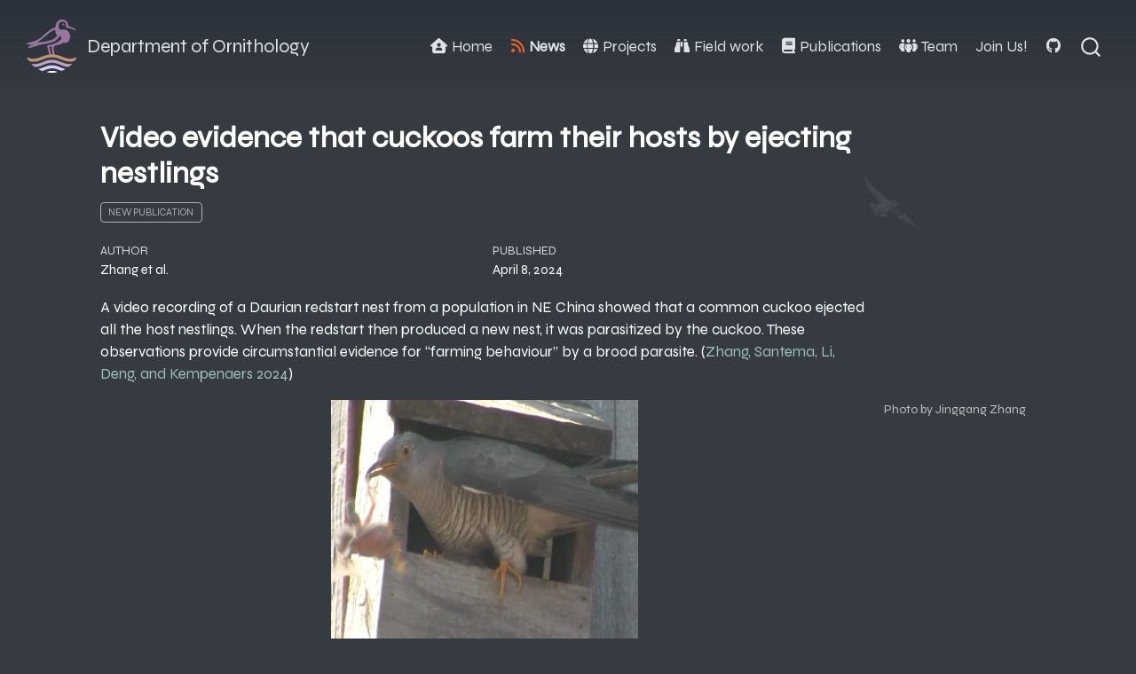

--- FILE ---
content_type: text/html
request_url: http://ornithology.bi.mpg.de/CONTENT/news/2024/JinggangFarmingBehaviour2024.html
body_size: 7625
content:
<!DOCTYPE html>
<html xmlns="http://www.w3.org/1999/xhtml" lang="en" xml:lang="en"><head>

<meta charset="utf-8">
<meta name="generator" content="quarto-1.8.26">

<meta name="viewport" content="width=device-width, initial-scale=1.0, user-scalable=yes">

<meta name="author" content="Zhang et al.">
<meta name="dcterms.date" content="2024-04-08">

<title>Video evidence that cuckoos farm their hosts by ejecting nestlings – Department of Ornithology</title>
<style>
code{white-space: pre-wrap;}
span.smallcaps{font-variant: small-caps;}
div.columns{display: flex; gap: min(4vw, 1.5em);}
div.column{flex: auto; overflow-x: auto;}
div.hanging-indent{margin-left: 1.5em; text-indent: -1.5em;}
ul.task-list{list-style: none;}
ul.task-list li input[type="checkbox"] {
  width: 0.8em;
  margin: 0 0.8em 0.2em -1em; /* quarto-specific, see https://github.com/quarto-dev/quarto-cli/issues/4556 */ 
  vertical-align: middle;
}
/* CSS for citations */
div.csl-bib-body { }
div.csl-entry {
  clear: both;
  margin-bottom: 0em;
}
.hanging-indent div.csl-entry {
  margin-left:2em;
  text-indent:-2em;
}
div.csl-left-margin {
  min-width:2em;
  float:left;
}
div.csl-right-inline {
  margin-left:2em;
  padding-left:1em;
}
div.csl-indent {
  margin-left: 2em;
}</style>


<script src="../../../site_libs/quarto-nav/quarto-nav.js"></script>
<script src="../../../site_libs/clipboard/clipboard.min.js"></script>
<script src="../../../site_libs/quarto-search/autocomplete.umd.js"></script>
<script src="../../../site_libs/quarto-search/fuse.min.js"></script>
<script src="../../../site_libs/quarto-search/quarto-search.js"></script>
<meta name="quarto:offset" content="../../../">
<link href="../../..//logo/ico.png" rel="icon" type="image/png">
<script src="../../../site_libs/quarto-html/quarto.js" type="module"></script>
<script src="../../../site_libs/quarto-html/tabsets/tabsets.js" type="module"></script>
<script src="../../../site_libs/quarto-html/axe/axe-check.js" type="module"></script>
<script src="../../../site_libs/quarto-html/popper.min.js"></script>
<script src="../../../site_libs/quarto-html/tippy.umd.min.js"></script>
<script src="../../../site_libs/quarto-html/anchor.min.js"></script>
<link href="../../../site_libs/quarto-html/tippy.css" rel="stylesheet">
<link href="../../../site_libs/quarto-html/quarto-syntax-highlighting-dark-b758ccaa5987ceb1b75504551e579abf.css" rel="stylesheet" id="quarto-text-highlighting-styles">
<script src="../../../site_libs/bootstrap/bootstrap.min.js"></script>
<link href="../../../site_libs/bootstrap/bootstrap-icons.css" rel="stylesheet">
<link href="../../../site_libs/bootstrap/bootstrap-3affbf9cf825b50cd0c90f0a3e542565.min.css" rel="stylesheet" append-hash="true" id="quarto-bootstrap" data-mode="dark">
<link href="../../../site_libs/quarto-contrib/fontawesome6-6.7.2/all.min.css" rel="stylesheet">
<link href="../../../site_libs/quarto-contrib/fontawesome6-6.7.2/latex-fontsize.css" rel="stylesheet">
<script src="../../../site_libs/quarto-contrib/glightbox/glightbox.min.js"></script>
<link href="../../../site_libs/quarto-contrib/glightbox/glightbox.min.css" rel="stylesheet">
<link href="../../../site_libs/quarto-contrib/glightbox/lightbox.css" rel="stylesheet">
<script id="quarto-search-options" type="application/json">{
  "location": "navbar",
  "copy-button": false,
  "collapse-after": 3,
  "panel-placement": "end",
  "type": "overlay",
  "limit": 50,
  "keyboard-shortcut": [
    "f",
    "/",
    "s"
  ],
  "show-item-context": false,
  "language": {
    "search-no-results-text": "No results",
    "search-matching-documents-text": "matching documents",
    "search-copy-link-title": "Copy link to search",
    "search-hide-matches-text": "Hide additional matches",
    "search-more-match-text": "more match in this document",
    "search-more-matches-text": "more matches in this document",
    "search-clear-button-title": "Clear",
    "search-text-placeholder": "",
    "search-detached-cancel-button-title": "Cancel",
    "search-submit-button-title": "Submit",
    "search-label": "Search"
  }
}</script>
<style>html{ scroll-behavior: smooth; }</style>


</head>

<body class="nav-fixed quarto-light">

<div id="quarto-search-results"></div>
  <header id="quarto-header" class="headroom fixed-top">
    <nav class="navbar navbar-expand-lg " data-bs-theme="dark">
      <div class="navbar-container container-fluid">
      <div class="navbar-brand-container mx-auto">
    <a href="../../../index.html" class="navbar-brand navbar-brand-logo">
    <img src="../../../logo/logo.svg" alt="" class="navbar-logo light-content">
    <img src="../../../logo/logo.svg" alt="" class="navbar-logo dark-content">
    </a>
    <a class="navbar-brand" href="../../../index.html">
    <span class="navbar-title">Department of Ornithology</span>
    </a>
  </div>
            <div id="quarto-search" class="" title="Search"></div>
          <button class="navbar-toggler" type="button" data-bs-toggle="collapse" data-bs-target="#navbarCollapse" aria-controls="navbarCollapse" role="menu" aria-expanded="false" aria-label="Toggle navigation" onclick="if (window.quartoToggleHeadroom) { window.quartoToggleHeadroom(); }">
  <span class="navbar-toggler-icon"></span>
</button>
          <div class="collapse navbar-collapse" id="navbarCollapse">
            <ul class="navbar-nav navbar-nav-scroll ms-auto">
  <li class="nav-item">
    <a class="nav-link" href="../../../index.html"> 
<span class="menu-text"><i class="fa-solid fa-house-user" aria-label="house-user"></i> Home</span></a>
  </li>  
  <li class="nav-item">
    <a class="nav-link" href="../../../news.html"> 
<span class="menu-text"><strong><i class="fas fa-rss" style="color: #EC6127;"></i> News </strong></span></a>
  </li>  
  <li class="nav-item">
    <a class="nav-link" href="../../../projects.html"> 
<span class="menu-text"><i class="fa-solid fa-globe" aria-label="globe"></i> Projects</span></a>
  </li>  
  <li class="nav-item">
    <a class="nav-link" href="../../../CONTENT/field_work/index.html"> 
<span class="menu-text"><i class="fa-solid fa-binoculars" aria-label="binoculars"></i> Field work</span></a>
  </li>  
  <li class="nav-item">
    <a class="nav-link" href="../../../CONTENT/publications/index.html"> 
<span class="menu-text"><i class="fa-solid fa-book" aria-label="book"></i> Publications</span></a>
  </li>  
  <li class="nav-item">
    <a class="nav-link" href="../../../CONTENT/team/index.html"> 
<span class="menu-text"><i class="fa-solid fa-people-group" aria-label="people-group"></i> Team</span></a>
  </li>  
  <li class="nav-item">
    <a class="nav-link" href="../../../CONTENT/positions/open_position.html"> 
<span class="menu-text">Join Us!</span></a>
  </li>  
  <li class="nav-item">
    <a class="nav-link" href="https://github.com/mpio-be/"> 
<span class="menu-text"><i class="fa-brands fa-github" aria-label="github"></i></span></a>
  </li>  
</ul>
          </div> <!-- /navcollapse -->
            <div class="quarto-navbar-tools">
</div>
      </div> <!-- /container-fluid -->
    </nav>
</header>
<!-- content -->
<div id="quarto-content" class="quarto-container page-columns page-rows-contents page-layout-article page-navbar">
<!-- sidebar -->
<!-- margin-sidebar -->
    <div id="quarto-margin-sidebar" class="sidebar margin-sidebar zindex-bottom">
        
    </div>
<!-- main -->
<main class="content page-columns page-full" id="quarto-document-content">

<header id="title-block-header" class="quarto-title-block default">
<div class="quarto-title">
<h1 class="title">Video evidence that cuckoos farm their hosts by ejecting nestlings</h1>
  <div class="quarto-categories">
    <div class="quarto-category">new publication</div>
  </div>
  </div>



<div class="quarto-title-meta">

    <div>
    <div class="quarto-title-meta-heading">Author</div>
    <div class="quarto-title-meta-contents">
             <p>Zhang et al. </p>
          </div>
  </div>
    
    <div>
    <div class="quarto-title-meta-heading">Published</div>
    <div class="quarto-title-meta-contents">
      <p class="date">April 8, 2024</p>
    </div>
  </div>
  
    
  </div>
  


</header>


<p>A video recording of a Daurian redstart nest from a population in NE China showed that a common cuckoo ejected all the host nestlings. When the redstart then produced a new nest, it was parasitized by the cuckoo. These observations provide circumstantial evidence for “farming behaviour” by a brood parasite. <span class="citation" data-cites="zhang2024video">(<a href="#ref-zhang2024video" role="doc-biblioref">Zhang, Santema, Li, Deng, and Kempenaers 2024</a>)</span></p>
<div class="quarto-figure quarto-figure-center page-columns page-full">
<figure class="figure page-columns page-full">
<p><a href="JinggangFarmingBehaviour2024.webp" class="lightbox" data-gallery="quarto-lightbox-gallery-1" title="Photo by Jinggang Zhang"><img src="JinggangFarmingBehaviour2024.webp" class="img-fluid figure-img" style="width:40.0%" alt="Photo by Jinggang Zhang"></a></p>
<figcaption class="margin-caption">Photo by Jinggang Zhang</figcaption>
</figure>
</div>




<a onclick="window.scrollTo(0, 0); return false;" role="button" id="quarto-back-to-top"><i class="bi bi-arrow-up"></i> Back to top</a><div id="quarto-appendix" class="default"><section class="quarto-appendix-contents" role="doc-bibliography" id="quarto-bibliography"><h2 class="anchored quarto-appendix-heading">References</h2><div id="refs" class="references csl-bib-body hanging-indent" data-entry-spacing="0" data-line-spacing="2" role="list">
<div id="ref-zhang2024video" class="csl-entry" role="listitem">
Zhang, J., P. Santema, J. Li, W. Deng, and B. Kempenaers. 2024. <a href="https://doi.org/10.1002/ece3.11196">Video evidence that cuckoos farm their hosts by ejecting nestlings</a>. Ecology and Evolution 14.
</div>
</div></section></div></main> <!-- /main -->
<script id="quarto-html-after-body" type="application/javascript">
  window.document.addEventListener("DOMContentLoaded", function (event) {
    const icon = "";
    const anchorJS = new window.AnchorJS();
    anchorJS.options = {
      placement: 'right',
      icon: icon
    };
    anchorJS.add('.anchored');
    const isCodeAnnotation = (el) => {
      for (const clz of el.classList) {
        if (clz.startsWith('code-annotation-')) {                     
          return true;
        }
      }
      return false;
    }
    const onCopySuccess = function(e) {
      // button target
      const button = e.trigger;
      // don't keep focus
      button.blur();
      // flash "checked"
      button.classList.add('code-copy-button-checked');
      var currentTitle = button.getAttribute("title");
      button.setAttribute("title", "Copied!");
      let tooltip;
      if (window.bootstrap) {
        button.setAttribute("data-bs-toggle", "tooltip");
        button.setAttribute("data-bs-placement", "left");
        button.setAttribute("data-bs-title", "Copied!");
        tooltip = new bootstrap.Tooltip(button, 
          { trigger: "manual", 
            customClass: "code-copy-button-tooltip",
            offset: [0, -8]});
        tooltip.show();    
      }
      setTimeout(function() {
        if (tooltip) {
          tooltip.hide();
          button.removeAttribute("data-bs-title");
          button.removeAttribute("data-bs-toggle");
          button.removeAttribute("data-bs-placement");
        }
        button.setAttribute("title", currentTitle);
        button.classList.remove('code-copy-button-checked');
      }, 1000);
      // clear code selection
      e.clearSelection();
    }
    const getTextToCopy = function(trigger) {
      const outerScaffold = trigger.parentElement.cloneNode(true);
      const codeEl = outerScaffold.querySelector('code');
      for (const childEl of codeEl.children) {
        if (isCodeAnnotation(childEl)) {
          childEl.remove();
        }
      }
      return codeEl.innerText;
    }
    const clipboard = new window.ClipboardJS('.code-copy-button:not([data-in-quarto-modal])', {
      text: getTextToCopy
    });
    clipboard.on('success', onCopySuccess);
    if (window.document.getElementById('quarto-embedded-source-code-modal')) {
      const clipboardModal = new window.ClipboardJS('.code-copy-button[data-in-quarto-modal]', {
        text: getTextToCopy,
        container: window.document.getElementById('quarto-embedded-source-code-modal')
      });
      clipboardModal.on('success', onCopySuccess);
    }
      var localhostRegex = new RegExp(/^(?:http|https):\/\/localhost\:?[0-9]*\//);
      var mailtoRegex = new RegExp(/^mailto:/);
        var filterRegex = new RegExp("http:\/\/ornithology\.bi\.mpg\.de");
      var isInternal = (href) => {
          return filterRegex.test(href) || localhostRegex.test(href) || mailtoRegex.test(href);
      }
      // Inspect non-navigation links and adorn them if external
     var links = window.document.querySelectorAll('a[href]:not(.nav-link):not(.navbar-brand):not(.toc-action):not(.sidebar-link):not(.sidebar-item-toggle):not(.pagination-link):not(.no-external):not([aria-hidden]):not(.dropdown-item):not(.quarto-navigation-tool):not(.about-link)');
      for (var i=0; i<links.length; i++) {
        const link = links[i];
        if (!isInternal(link.href)) {
          // undo the damage that might have been done by quarto-nav.js in the case of
          // links that we want to consider external
          if (link.dataset.originalHref !== undefined) {
            link.href = link.dataset.originalHref;
          }
            // target, if specified
            link.setAttribute("target", "_blank");
            if (link.getAttribute("rel") === null) {
              link.setAttribute("rel", "noopener");
            }
            // default icon
            link.classList.add("external");
        }
      }
    function tippyHover(el, contentFn, onTriggerFn, onUntriggerFn) {
      const config = {
        allowHTML: true,
        maxWidth: 500,
        delay: 100,
        arrow: false,
        appendTo: function(el) {
            return el.parentElement;
        },
        interactive: true,
        interactiveBorder: 10,
        theme: 'quarto',
        placement: 'bottom-start',
      };
      if (contentFn) {
        config.content = contentFn;
      }
      if (onTriggerFn) {
        config.onTrigger = onTriggerFn;
      }
      if (onUntriggerFn) {
        config.onUntrigger = onUntriggerFn;
      }
      window.tippy(el, config); 
    }
    const noterefs = window.document.querySelectorAll('a[role="doc-noteref"]');
    for (var i=0; i<noterefs.length; i++) {
      const ref = noterefs[i];
      tippyHover(ref, function() {
        // use id or data attribute instead here
        let href = ref.getAttribute('data-footnote-href') || ref.getAttribute('href');
        try { href = new URL(href).hash; } catch {}
        const id = href.replace(/^#\/?/, "");
        const note = window.document.getElementById(id);
        if (note) {
          return note.innerHTML;
        } else {
          return "";
        }
      });
    }
    const xrefs = window.document.querySelectorAll('a.quarto-xref');
    const processXRef = (id, note) => {
      // Strip column container classes
      const stripColumnClz = (el) => {
        el.classList.remove("page-full", "page-columns");
        if (el.children) {
          for (const child of el.children) {
            stripColumnClz(child);
          }
        }
      }
      stripColumnClz(note)
      if (id === null || id.startsWith('sec-')) {
        // Special case sections, only their first couple elements
        const container = document.createElement("div");
        if (note.children && note.children.length > 2) {
          container.appendChild(note.children[0].cloneNode(true));
          for (let i = 1; i < note.children.length; i++) {
            const child = note.children[i];
            if (child.tagName === "P" && child.innerText === "") {
              continue;
            } else {
              container.appendChild(child.cloneNode(true));
              break;
            }
          }
          if (window.Quarto?.typesetMath) {
            window.Quarto.typesetMath(container);
          }
          return container.innerHTML
        } else {
          if (window.Quarto?.typesetMath) {
            window.Quarto.typesetMath(note);
          }
          return note.innerHTML;
        }
      } else {
        // Remove any anchor links if they are present
        const anchorLink = note.querySelector('a.anchorjs-link');
        if (anchorLink) {
          anchorLink.remove();
        }
        if (window.Quarto?.typesetMath) {
          window.Quarto.typesetMath(note);
        }
        if (note.classList.contains("callout")) {
          return note.outerHTML;
        } else {
          return note.innerHTML;
        }
      }
    }
    for (var i=0; i<xrefs.length; i++) {
      const xref = xrefs[i];
      tippyHover(xref, undefined, function(instance) {
        instance.disable();
        let url = xref.getAttribute('href');
        let hash = undefined; 
        if (url.startsWith('#')) {
          hash = url;
        } else {
          try { hash = new URL(url).hash; } catch {}
        }
        if (hash) {
          const id = hash.replace(/^#\/?/, "");
          const note = window.document.getElementById(id);
          if (note !== null) {
            try {
              const html = processXRef(id, note.cloneNode(true));
              instance.setContent(html);
            } finally {
              instance.enable();
              instance.show();
            }
          } else {
            // See if we can fetch this
            fetch(url.split('#')[0])
            .then(res => res.text())
            .then(html => {
              const parser = new DOMParser();
              const htmlDoc = parser.parseFromString(html, "text/html");
              const note = htmlDoc.getElementById(id);
              if (note !== null) {
                const html = processXRef(id, note);
                instance.setContent(html);
              } 
            }).finally(() => {
              instance.enable();
              instance.show();
            });
          }
        } else {
          // See if we can fetch a full url (with no hash to target)
          // This is a special case and we should probably do some content thinning / targeting
          fetch(url)
          .then(res => res.text())
          .then(html => {
            const parser = new DOMParser();
            const htmlDoc = parser.parseFromString(html, "text/html");
            const note = htmlDoc.querySelector('main.content');
            if (note !== null) {
              // This should only happen for chapter cross references
              // (since there is no id in the URL)
              // remove the first header
              if (note.children.length > 0 && note.children[0].tagName === "HEADER") {
                note.children[0].remove();
              }
              const html = processXRef(null, note);
              instance.setContent(html);
            } 
          }).finally(() => {
            instance.enable();
            instance.show();
          });
        }
      }, function(instance) {
      });
    }
        let selectedAnnoteEl;
        const selectorForAnnotation = ( cell, annotation) => {
          let cellAttr = 'data-code-cell="' + cell + '"';
          let lineAttr = 'data-code-annotation="' +  annotation + '"';
          const selector = 'span[' + cellAttr + '][' + lineAttr + ']';
          return selector;
        }
        const selectCodeLines = (annoteEl) => {
          const doc = window.document;
          const targetCell = annoteEl.getAttribute("data-target-cell");
          const targetAnnotation = annoteEl.getAttribute("data-target-annotation");
          const annoteSpan = window.document.querySelector(selectorForAnnotation(targetCell, targetAnnotation));
          const lines = annoteSpan.getAttribute("data-code-lines").split(",");
          const lineIds = lines.map((line) => {
            return targetCell + "-" + line;
          })
          let top = null;
          let height = null;
          let parent = null;
          if (lineIds.length > 0) {
              //compute the position of the single el (top and bottom and make a div)
              const el = window.document.getElementById(lineIds[0]);
              top = el.offsetTop;
              height = el.offsetHeight;
              parent = el.parentElement.parentElement;
            if (lineIds.length > 1) {
              const lastEl = window.document.getElementById(lineIds[lineIds.length - 1]);
              const bottom = lastEl.offsetTop + lastEl.offsetHeight;
              height = bottom - top;
            }
            if (top !== null && height !== null && parent !== null) {
              // cook up a div (if necessary) and position it 
              let div = window.document.getElementById("code-annotation-line-highlight");
              if (div === null) {
                div = window.document.createElement("div");
                div.setAttribute("id", "code-annotation-line-highlight");
                div.style.position = 'absolute';
                parent.appendChild(div);
              }
              div.style.top = top - 2 + "px";
              div.style.height = height + 4 + "px";
              div.style.left = 0;
              let gutterDiv = window.document.getElementById("code-annotation-line-highlight-gutter");
              if (gutterDiv === null) {
                gutterDiv = window.document.createElement("div");
                gutterDiv.setAttribute("id", "code-annotation-line-highlight-gutter");
                gutterDiv.style.position = 'absolute';
                const codeCell = window.document.getElementById(targetCell);
                const gutter = codeCell.querySelector('.code-annotation-gutter');
                gutter.appendChild(gutterDiv);
              }
              gutterDiv.style.top = top - 2 + "px";
              gutterDiv.style.height = height + 4 + "px";
            }
            selectedAnnoteEl = annoteEl;
          }
        };
        const unselectCodeLines = () => {
          const elementsIds = ["code-annotation-line-highlight", "code-annotation-line-highlight-gutter"];
          elementsIds.forEach((elId) => {
            const div = window.document.getElementById(elId);
            if (div) {
              div.remove();
            }
          });
          selectedAnnoteEl = undefined;
        };
          // Handle positioning of the toggle
      window.addEventListener(
        "resize",
        throttle(() => {
          elRect = undefined;
          if (selectedAnnoteEl) {
            selectCodeLines(selectedAnnoteEl);
          }
        }, 10)
      );
      function throttle(fn, ms) {
      let throttle = false;
      let timer;
        return (...args) => {
          if(!throttle) { // first call gets through
              fn.apply(this, args);
              throttle = true;
          } else { // all the others get throttled
              if(timer) clearTimeout(timer); // cancel #2
              timer = setTimeout(() => {
                fn.apply(this, args);
                timer = throttle = false;
              }, ms);
          }
        };
      }
        // Attach click handler to the DT
        const annoteDls = window.document.querySelectorAll('dt[data-target-cell]');
        for (const annoteDlNode of annoteDls) {
          annoteDlNode.addEventListener('click', (event) => {
            const clickedEl = event.target;
            if (clickedEl !== selectedAnnoteEl) {
              unselectCodeLines();
              const activeEl = window.document.querySelector('dt[data-target-cell].code-annotation-active');
              if (activeEl) {
                activeEl.classList.remove('code-annotation-active');
              }
              selectCodeLines(clickedEl);
              clickedEl.classList.add('code-annotation-active');
            } else {
              // Unselect the line
              unselectCodeLines();
              clickedEl.classList.remove('code-annotation-active');
            }
          });
        }
    const findCites = (el) => {
      const parentEl = el.parentElement;
      if (parentEl) {
        const cites = parentEl.dataset.cites;
        if (cites) {
          return {
            el,
            cites: cites.split(' ')
          };
        } else {
          return findCites(el.parentElement)
        }
      } else {
        return undefined;
      }
    };
    var bibliorefs = window.document.querySelectorAll('a[role="doc-biblioref"]');
    for (var i=0; i<bibliorefs.length; i++) {
      const ref = bibliorefs[i];
      const citeInfo = findCites(ref);
      if (citeInfo) {
        tippyHover(citeInfo.el, function() {
          var popup = window.document.createElement('div');
          citeInfo.cites.forEach(function(cite) {
            var citeDiv = window.document.createElement('div');
            citeDiv.classList.add('hanging-indent');
            citeDiv.classList.add('csl-entry');
            var biblioDiv = window.document.getElementById('ref-' + cite);
            if (biblioDiv) {
              citeDiv.innerHTML = biblioDiv.innerHTML;
            }
            popup.appendChild(citeDiv);
          });
          return popup.innerHTML;
        });
      }
    }
  });
  </script>
</div> <!-- /content -->
<footer class="footer">
  <div class="nav-footer">
    <div class="nav-footer-left">
      &nbsp;
    </div>   
    <div class="nav-footer-center">
      <ul class="footer-items list-unstyled">
    <li class="nav-item">
    <a class="nav-link" href="http://ornithology.bi.mpg.de/">
<p><i class="fa-regular fa-copyright" aria-label="copyright"></i> 2024 Dept. of Ornithology</p>
</a>
  </li>  
</ul>
    </div>
    <div class="nav-footer-right">
      <ul class="footer-items list-unstyled">
    <li class="nav-item">
    <a class="nav-link" href="mailto:Mihai.Valcu@bi.mpg.de">
<p><i class="fa-solid fa-at" aria-label="at"></i> admin</p>
</a>
  </li>  
</ul>
    </div>
  </div>
</footer>
<script>var lightboxQuarto = GLightbox({"closeEffect":"zoom","descPosition":"bottom","loop":false,"openEffect":"zoom","selector":".lightbox"});
(function() {
  let previousOnload = window.onload;
  window.onload = () => {
    if (previousOnload) {
      previousOnload();
    }
    lightboxQuarto.on('slide_before_load', (data) => {
      const { slideIndex, slideNode, slideConfig, player, trigger } = data;
      const href = trigger.getAttribute('href');
      if (href !== null) {
        const imgEl = window.document.querySelector(`a[href="${href}"] img`);
        if (imgEl !== null) {
          const srcAttr = imgEl.getAttribute("src");
          if (srcAttr && srcAttr.startsWith("data:")) {
            slideConfig.href = srcAttr;
          }
        }
      } 
    });
  
    lightboxQuarto.on('slide_after_load', (data) => {
      const { slideIndex, slideNode, slideConfig, player, trigger } = data;
      if (window.Quarto?.typesetMath) {
        window.Quarto.typesetMath(slideNode);
      }
    });
  
  };
  
})();
          </script>




<script src="../../../site_libs/quarto-html/zenscroll-min.js"></script>
</body></html>

--- FILE ---
content_type: image/svg+xml
request_url: http://ornithology.bi.mpg.de/logo/logo.svg
body_size: 11130
content:
<?xml version="1.0" encoding="UTF-8" standalone="no"?>
<svg
   version="1.1"
   id="Layer_1"
   x="0px"
   y="0px"
   width="387.34171"
   viewBox="0 0 387.34171 416.31186"
   enable-background="new 0 0 1024 1024"
   xml:space="preserve"
   sodipodi:docname="logo.svg"
   inkscape:version="1.3.2 (091e20ef0f, 2023-11-25)"
   height="416.31186"
   xmlns:inkscape="http://www.inkscape.org/namespaces/inkscape"
   xmlns:sodipodi="http://sodipodi.sourceforge.net/DTD/sodipodi-0.dtd"
   xmlns="http://www.w3.org/2000/svg"
   xmlns:svg="http://www.w3.org/2000/svg"
   xmlns:rdf="http://www.w3.org/1999/02/22-rdf-syntax-ns#"
   xmlns:cc="http://creativecommons.org/ns#"
   xmlns:dc="http://purl.org/dc/elements/1.1/"><defs
   id="defs3543"><inkscape:path-effect
     effect="fillet_chamfer"
     id="path-effect1"
     is_visible="true"
     lpeversion="1"
     nodesatellites_param="F,0,0,1,0,0,0,1 @ F,0,0,1,0,0,0,1 @ F,0,0,1,0,0,0,1 @ F,0,0,1,0,0,0,1 @ F,0,0,1,0,0,0,1 @ F,0,0,1,0,0,0,1 @ F,0,0,1,0,0,0,1 @ F,0,0,1,0,0,0,1 @ F,0,0,1,0,0,0,1 @ F,0,0,1,0,0,0,1 @ F,0,0,1,0,0,0,1 @ F,0,0,1,0,0,0,1 @ F,0,0,1,0,0,0,1 @ F,0,0,1,0,0,0,1 @ F,0,0,1,0,0,0,1 @ F,0,0,1,0,0,0,1 @ F,0,0,1,0,0,0,1 @ F,0,0,1,0,0,0,1 @ F,0,0,1,0,0,0,1 @ F,0,0,1,0,0,0,1 @ F,0,0,1,0,0,0,1 @ F,0,0,1,0,0,0,1 @ F,0,0,1,0,0,0,1 @ F,0,0,1,0,0,0,1 @ F,0,0,1,0,0,0,1 @ F,0,0,1,0,0,0,1 @ F,0,0,1,0,0,0,1 @ F,0,0,1,0,0,0,1 @ F,0,0,1,0,0,0,1 @ F,0,0,1,0,0,0,1 @ F,0,0,1,0,0,0,1 @ F,0,0,1,0,0,0,1 @ F,0,0,1,0,0,0,1 @ F,0,0,1,0,0,0,1 @ F,0,0,1,0,0,0,1 @ F,0,0,1,0,0,0,1 @ F,0,0,1,0,0,0,1 @ F,0,0,1,0,0,0,1 @ F,0,0,1,0,0,0,1 @ F,0,0,1,0,0,0,1 | F,0,0,1,0,0,0,1 @ F,0,0,1,0,0,0,1 @ F,0,0,1,0,0,0,1 @ F,0,0,1,0,0,0,1 @ F,0,0,1,0,0,0,1 @ F,0,0,1,0,0,0,1 @ F,0,0,1,0,0,0,1 @ F,0,0,1,0,0,0,1"
     radius="0"
     unit="px"
     method="auto"
     mode="F"
     chamfer_steps="1"
     flexible="false"
     use_knot_distance="true"
     apply_no_radius="true"
     apply_with_radius="true"
     only_selected="false"
     hide_knots="false" /><linearGradient
     id="linearGradient17346"
     inkscape:swatch="solid"><stop
       style="stop-color:#000000;stop-opacity:1;"
       offset="0"
       id="stop17344" /></linearGradient></defs><sodipodi:namedview
   id="namedview3541"
   pagecolor="#363b42"
   bordercolor="#666666"
   borderopacity="1.0"
   inkscape:pageshadow="2"
   inkscape:pageopacity="0"
   inkscape:pagecheckerboard="false"
   showgrid="false"
   inkscape:zoom="0.63678275"
   inkscape:cx="-138.9799"
   inkscape:cy="372.96865"
   inkscape:window-width="855"
   inkscape:window-height="1363"
   inkscape:window-x="2581"
   inkscape:window-y="36"
   inkscape:window-maximized="0"
   inkscape:current-layer="Layer_1"
   inkscape:showpageshadow="0"
   inkscape:deskcolor="#505050"
   inkscape:lockguides="false" />
<path
   id="path3526"
   style="fill:#9a769c;fill-opacity:1"
   d="m 272.6756,0.05598865 c -3.29706,0.15393 -6.5643,0.62732 -9.73242,1.41796005 -21.99039,5.48795 -37.58533,26.8842503 -37.6875,51.8242203 -0.0203,4.93604 -1.52826,7.35417 -6.20508,9.08203 -24.89398,9.19705 -46.09086,24.37874 -66.04687,41.511721 -14.66045,12.58654 -27.68828,27.02067 -43.19531,38.62696 -25.158243,18.82981 -54.292293,28.64338 -84.244143,36.48242 -6.43182,1.68341 -12.93101,3.12085 -19.3320304,4.91015 -3.46155,0.96759 -6.96828999,2.51917 -6.09765999,7.10547 0.78888,4.1557 14.22435039,2.65173 17.76014039,2.62713 2.16595,-0.0149 -6.01204,3.15475 -3.84596,3.15475 13.26621,-1.8e-4 26.26419,0.81779 40.15418,-1.16469 -0.926,1.50103 -1.98948,2.21771 -3.16016,2.61914 -10.70281,3.67029 -21.44832,7.2176 -32.13086,10.94531 -5.22097,1.82202 -7.64096,5.37061 -6.61914,9.09961 1.03674,3.7835 4.77607,5.27881 10.42188,4.15821 0.48899,-0.097 0.96709,-0.25044 1.44726,-0.38868 22.0629,-6.35174 44.26291,-12.23249 66.15039,-19.19726 13.144193,-4.18256 26.175503,-8.72351 40.082043,-10.08985 25.96723,-2.55132 51.20424,-8.3371 75.36523,-18.36132 20.77565,-8.61965 37.78755,-21.60644 48.00195,-42.23438 1.06879,-2.15854 2.46185,-2.97271 4.8125,-3.58789 4.6627,-1.22027 8.76201,10.6523 12.98828,20.87109 l -0.17187,-0.0781 c -6.6672,8.74159 -18.5668,19.16331 -28.99609,25.88477 -21.66244,13.96089 -45.86206,21.15912 -71.14649,24.63281 -8.06231,1.10767 -12.32422,5.1694 -10.59766,14.9082 3.42954,19.34393 9.55564,38.05585 14.31446,57.09375 0.77067,3.08308 2.15361,6.05625 1.94922,9.50195 l 19.13867,-2.08203 c -2.2817,-0.53785 -3.98887,-1.94159 -4.54297,-4.06054 -2.35345,-9.00003 -4.61555,-18.02359 -6.98438,-27.01953 -2.49732,-9.48395 -5.1016,-18.94003 -7.59961,-28.42383 -0.63572,-2.41363 -1.50118,-5.03901 2.01954,-6.14844 5.34003,-1.0296 9.92312,-1.79632 14.49609,-2.61914 0.7058,-0.12698 1.32096,-0.1199 1.83203,-0.002 1.53322,0.35399 2.12734,1.69703 1.39453,3.34375 -6.51755,14.64587 0.15394,28.34454 2.75391,42.31835 1.03318,5.55292 2.52011,11.02076 3.6875,16.55079 0.41162,1.94992 1.95724,4.36293 -0.87305,5.54882 l 3.32227,-0.25 15.31445,0.42969 c -1.23171,-1.06319 -1.65598,-2.70328 -2.03516,-4.47461 -2.2612,-10.56406 -3.97271,-21.27072 -6.77734,-31.68554 -2.6872,-9.97861 -2.4798,-19.52622 0.34961,-29.38868 1.30322,-4.54287 3.45331,-6.98456 7.94141,-8.40625 15.04271,-4.76517 46.05218,-8.33555 62.57864,-21.82903 5.82432,-1.27876 28.92414,0.11441 36.84033,-5.52369 8.83221,-6.29052 27.75238,-44.03487 12.17227,-73.47655 -4.34405,-8.208871 -21.19351,-29.117581 -50.06195,-25.254711 -28.86844,3.86287 -29.38261,-6.04632 -31.63882,-11.08814 0.21439,-5.09257 -0.70462,-11.5645 -0.58188,-18.31811 0.12275,-6.75362 1.82728,-17.39394 5.73633,-22.47266 3.90905,-5.07872 7.82485,-7.92503 15.84509,-9.6594 l 6.6942,-1.01962 c 23.42509,-0.24344 32.40669,20.73626 26.35133,38.26691 -1.60065,4.63404 -0.57719,6.39866 3.84961,7.91602 25.99486,8.9099 23.66366,3.39314 48.98828,14.04883 2.51332,-0.40361 19.03125,8.50976 19.03125,8.50976 0,0 2.94794,0.6485 4.18946,-2.10547 1.30695,-2.89916 0.72558,-6.05288 -1.70508,-7.79687 -1.61353,-1.15771 -4.93524,-3.04746 -6.73438,-3.90234 -20.60526,-9.79106 -23.74532,-10.72613 -44.4082,-20.39454 -3.52655,-1.65008 -5.18017,-3.73807 -5.43164,-7.88085 C 320.26956,13.468059 295.75509,-1.0215813 272.6756,0.05595865 Z M 222.68537,80.653639 c 0.19012,12.7253 1.49457,25.196051 8.36914,36.269531 6.48906,9.04989 6.48675,9.48771 -0.49805,17.68164 -12.01255,14.0923 -28.12788,21.61506 -45.04296,27.64454 -24.29865,8.66149 -49.5784,12.54819 -75.15235,15.07421 -8.437,0.83338 -16.798773,0.69611 -25.320313,0.45508 10.81545,-8.38049 22.527403,-15.43902 32.855473,-24.55859 36.52457,-30.7303 21.61423,-18.66717 44.0664,-36.70117 18.42728,-15.06439 28.52382,-26.145551 60.72266,-35.865241 z"
   sodipodi:nodetypes="csssssssscccccssssssssccssssccssscsssssccccsssczzzcssccscccsscscscccssccccc" /><path
   id="path3528"
   style="fill:#c1956e;fill-opacity:1"
   d="m 209.88325,273.28437 -11.4894,-0.35571 -8.53016,-0.15018 c 2.10619,0.0264 -7.46733,0.60777 -7.67394,0.63085 -1.80923,0.20211 -4.75188,0.51116 -7.02573,0.95253 l -6.89085,1.37921 c -0.93942,0.28198 -5.15279,0.89526 -5.94496,1.06433 -20.77917,4.43542 -40.45019,11.54522 -59.93581,19.79746 -30.705023,13.00358 -61.544893,14.50895 -92.7363334,1.78906 -2.20792,-0.90039 -5.09358,-1.00672 -8.79010999,-0.16712 3.55290999,10.07326 9.60712039,16.56502 15.39113039,25.04865 1.23779,2.01617 3.39297,2.29902 5.28375,2.70832 22.11159,4.78654 44.17112,5.62748 66.19336,-0.55664 17.193323,-4.82807 33.576363,-11.89894 50.214843,-18.23243 30.22974,-11.50704 61.05933,-14.50767 92.63672,-7.20898 19.04598,4.40228 36.98893,12.22255 55.08594,19.36914 25.32464,10.00083 51.01776,13.31108 77.7832,7.44141 4.53442,-0.99445 8.86758,-1.68103 11.47055,-5.60412 3.96073,-5.96947 8.11465,-12.56325 11.58423,-18.84107 0.85443,-1.54583 1.16501,-3.42836 0.38272,-5.53723 -2.19513,-1.65765 -4.08423,-0.21602 -5.99609,0.63671 -19.83828,8.84794 -40.33171,11.90705 -61.8711,7.78516 -14.67727,-2.80871 -28.46028,-8.11494 -42.17187,-13.74414 -20.88442,-8.57395 -35.35004,-14.57394 -57.90798,-16.7942 -1.40624,-0.13843 -5.6474,-1.13128 -9.06211,-1.41101 z"
   sodipodi:nodetypes="cccscccssccssssssssccsssc" />

<path
   fill="#000000"
   opacity="1"
   stroke="none"
   d="m 125.12159,332.34761 c 18.39654,-7.55249 36.59173,-14.25671 56.20645,-16.47534 21.74814,-2.4599 42.85294,-0.25226 63.33865,7.36444 16.53785,6.14893 32.87476,12.84906 49.48548,18.78803 17.95202,6.41839 34.81431,7.09123 53.49638,5.59623 0.63086,-0.0505 4.9556,-0.23425 5.9379,-0.17539 -1.07019,3.21241 -4.53446,5.00084 -6.68112,6.92369 -3.22065,2.88471 -7.36865,6.17919 -10.50159,9.14745 -10.10723,9.57593 -22.07414,7.18782 -34.32402,4.63997 -17.90753,-3.72442 -34.34509,-11.58026 -51.2674,-18.0531 -19.93042,-7.62335 -40.19104,-12.92797 -61.82129,-11.37481 -19.17807,1.37701 -37.16729,6.93109 -54.77423,14.31427 -15.79135,6.62182 -31.43655,13.78766 -48.660823,16.18249 -6.31302,0.87775 -16.42636,1.73721 -22.74893,1.7579 -4.44274,-4.76094 -26.15269,-18.12582 -25.69455,-22.94637 2.78528,0 7.81949,-0.14446 10.70422,0.13593 25.71112,2.49933 49.31283,-3.91285 72.761663,-14.0478 1.37442,-0.59406 2.79003,-1.09271 4.54321,-1.77759 z"
   id="path3530"
   style="fill:#baa3bc;fill-opacity:1"
   sodipodi:nodetypes="csssscssssssssccsc" />
<path
   fill="#000000"
   opacity="1"
   stroke="none"
   d="m 110.95661,382.16017 c 16.80786,-5.58392 32.15933,-13.81561 48.81937,-18.74835 29.53701,-8.74548 58.37301,-7.07196 86.87179,4.51678 16.32495,6.63849 31.69,14.05766 48.92627,18.21952 0.7804,0.18842 3.2102,1.70718 3.97033,1.98183 -5.21334,6.10415 -18.5973,9.54378 -25.36609,12.17449 -3.87396,1.50079 -8.27532,0.40133 -11.98931,-1.16563 -11.6524,-4.91614 -23.30359,-9.81592 -35.52301,-13.26379 -23.73706,-6.69764 -47.06003,-5.11646 -70.08215,3.12878 -9.09015,3.25562 -17.97696,7.02789 -26.62384,11.3446 -1.48752,0.74256 -6.25381,3.75604 -8.08416,3.18664 -8.65712,-4.05182 -21.04392,-7.60538 -31.115623,-15.0705 6.15222,-1.69714 14.140023,-4.65178 20.196423,-6.30437 z"
   id="path3532"
   style="fill:#dbcdfc;fill-opacity:1"
   sodipodi:nodetypes="cssscsssssccc" />

<path
   fill="#000000"
   opacity="1"
   stroke="none"
   d="m 155.54386,411.60039 c 14.97839,-12.77435 68.1393,-13.01791 82.80349,-0.89071 -4.74874,3.047 -42.95949,10.42006 -82.80349,0.89071 z"
   id="path3536"
   style="fill:#fbfcfc;fill-opacity:1;stroke:none;stroke-opacity:1"
   sodipodi:nodetypes="ccc" />
<path
   fill="#000000"
   opacity="1"
   stroke="none"
   d="m 292.35631,36.093279 c 1.70023,2.08734 1.40781,4.57195 -0.13125,6.72809 -1.53906,2.15613 -4.36429,3.76674 -7.46217,3.06309 -3.45519,-0.73271 -5.94586,-2.71624 -7.2181,-5.89337 -0.46485,-1.1338 -0.007,-3.32597 0.38951,-4.11202 1.66991,-3.31293 4.6665,-4.09402 6.85418,-4.21238 2.88577,-0.15612 5.03887,1.32184 7.56783,4.42659 z"
   id="path3538"
   sodipodi:nodetypes="sssssss"
   style="fill:#cb657b;fill-opacity:1" />
<metadata
   id="metadata1"><rdf:RDF><cc:Work
       rdf:about=""><dc:creator><cc:Agent><dc:title>Mihai Valcu</dc:title></cc:Agent></dc:creator><dc:publisher><cc:Agent><dc:title>Department of Ornithology, Max Planck Institute for Biological Intelligence</dc:title></cc:Agent></dc:publisher><dc:description>Department of Ornithology unofficial logo</dc:description></cc:Work></rdf:RDF></metadata></svg>
